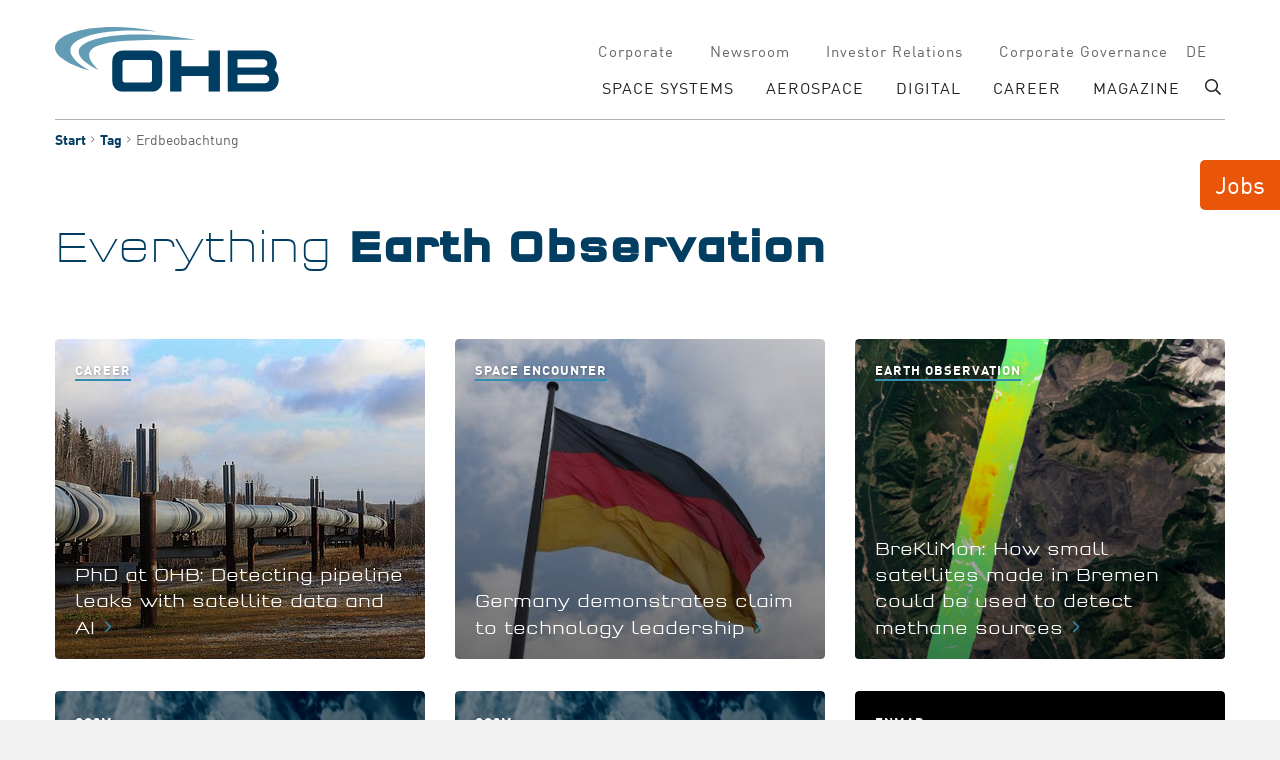

--- FILE ---
content_type: text/html; charset=utf-8
request_url: https://www.ohb.de/en/tag/earth-observation
body_size: 7455
content:
<!DOCTYPE html>
<html dir="ltr" lang="en-GB">
<head>

<meta charset="utf-8">
<!-- 
	(c) artundweise GmbH -

	This website is powered by TYPO3 - inspiring people to share!
	TYPO3 is a free open source Content Management Framework initially created by Kasper Skaarhoj and licensed under GNU/GPL.
	TYPO3 is copyright 1998-2026 of Kasper Skaarhoj. Extensions are copyright of their respective owners.
	Information and contribution at https://typo3.org/
-->




<meta name="generator" content="TYPO3 CMS" />
<meta property="og:type" content="website" />
<meta property="og:site_name" content="OHB SE" />
<meta property="og:url" content="https://www.ohb.de/en/tag" />
<meta property="og:title" content="Tag" />
<meta property="og:image" content="https://www.ohb.de/typo3conf/ext/auw_project/Resources/PubStatic/mandant/img/facebook.png" />
<meta property="og:image:url" content="https://www.ohb.de/typo3conf/ext/auw_project/Resources/PubStatic/mandant/img/facebook.png" />
<meta name="twitter:card" content="summary" />


<link rel="stylesheet" type="text/css" href="/typo3conf/ext/rx_shariff/Resources/Public/Css/shariff.min.css?1583009156" media="all">
<link rel="stylesheet" type="text/css" href="/typo3conf/ext/auw_project/Resources/Public/mandant/auw.bundle.css?1738676091" media="all">



<script src="/typo3conf/ext/auw_config/Resources/Private/Js/modules/jquery-3.7.1/jquery.min.js?1738676058"></script>
<script>
    window.lazySizesConfig = {
        expand: 300,
        throttleDelay: 100,
        loadMode: 1
    };
</script>
<script src="/typo3conf/ext/auw_project/Resources/Public/mandant/vendor.bundle.js?1738676091" async="async"></script>
<script src="/typo3conf/ext/auw_project/Resources/PubStatic/mandant/js/easyXDM.min.js?1738676058"></script>


<title>Erdbeobachtung</title>
<link rel="apple-touch-icon" sizes="57x57" href="/typo3conf/ext/auw_project/Resources/Public/mandant/assets/apple-touch-icon-57x57.png">
<link rel="apple-touch-icon" sizes="60x60" href="/typo3conf/ext/auw_project/Resources/Public/mandant/assets/apple-touch-icon-60x60.png">
<link rel="apple-touch-icon" sizes="72x72" href="/typo3conf/ext/auw_project/Resources/Public/mandant/assets/apple-touch-icon-72x72.png">
<link rel="apple-touch-icon" sizes="76x76" href="/typo3conf/ext/auw_project/Resources/Public/mandant/assets/apple-touch-icon-76x76.png">
<link rel="apple-touch-icon" sizes="114x114" href="/typo3conf/ext/auw_project/Resources/Public/mandant/assets/apple-touch-icon-114x114.png">
<link rel="apple-touch-icon" sizes="120x120" href="/typo3conf/ext/auw_project/Resources/Public/mandant/assets/apple-touch-icon-120x120.png">
<link rel="apple-touch-icon" sizes="144x144" href="/typo3conf/ext/auw_project/Resources/Public/mandant/assets/apple-touch-icon-144x144.png">
<link rel="apple-touch-icon" sizes="152x152" href="/typo3conf/ext/auw_project/Resources/Public/mandant/assets/apple-touch-icon-152x152.png">
<link rel="apple-touch-icon" sizes="167x167" href="/typo3conf/ext/auw_project/Resources/Public/mandant/assets/apple-touch-icon-167x167.png">
<link rel="apple-touch-icon" sizes="180x180" href="/typo3conf/ext/auw_project/Resources/Public/mandant/assets/apple-touch-icon-180x180.png">
<link rel="apple-touch-icon" sizes="1024x1024" href="/typo3conf/ext/auw_project/Resources/Public/mandant/assets/apple-touch-icon-1024x1024.png">
<meta name="msapplication-square70x70logo" content="/typo3conf/ext/auw_project/Resources/Public/mandant/assets/tile-70x70.png">
<meta name="msapplication-square150x150logo" content="/typo3conf/ext/auw_project/Resources/Public/mandant/assets/tile-150x150.png">
<meta name="msapplication-wide310x150logo" content="/typo3conf/ext/auw_project/Resources/Public/mandant/assets/tile-310x150.png">
<meta name="msapplication-square310x310logo" content="/typo3conf/ext/auw_project/Resources/Public/mandant/assets/tile-310x310.png">
<link rel="icon" type="image/png" sizes="16x16" href="/typo3conf/ext/auw_project/Resources/Public/mandant/assets/favicon-16x16.png">
<link rel="icon" type="image/png" sizes="32x32" href="/typo3conf/ext/auw_project/Resources/Public/mandant/assets/favicon-32x32.png">
<link rel="icon" type="image/png" sizes="228x228" href="/typo3conf/ext/auw_project/Resources/Public/mandant/assets/coast-228x228.png">
<link rel="icon" type="image/png" sizes="512x512" href="/typo3conf/ext/auw_project/Resources/Public/mandant/assets/android-chrome-512x512.png">
<link rel="shortcut icon" href="/typo3conf/ext/auw_project/Resources/Public/mandant/assets/favicon.ico">

<meta http-equiv="X-UA-Compatible" content="IE=edge"/>
<meta name="viewport" content="width=device-width, initial-scale=1" />
    <!-- Matomo -->
      <script>
        var _paq = window._paq = window._paq || [];
        /* tracker methods like "setCustomDimension" should be called before "trackPageView" */
        _paq.push(['trackPageView']);
        _paq.push(['enableLinkTracking']);
        (function() {
          var u="https://insights.ohb.de/";
          _paq.push(['setTrackerUrl', u+'matomo.php']);
          _paq.push(['setSiteId', 'z5PvJ3zxNl']);
          var d=document, g=d.createElement('script'), s=d.getElementsByTagName('script')[0];
          g.async=true; g.src=u+'matomo.js'; s.parentNode.insertBefore(g,s);
        })();
      </script>
    <!-- End Matomo Code -->
<link rel="canonical" href="https://www.ohb.de/en/tag/earth-observation"/>

<link rel="alternate" hreflang="de-DE" href="https://www.ohb.de/tag/erdbeobachtung"/>
<link rel="alternate" hreflang="en-GB" href="https://www.ohb.de/en/tag/earth-observation"/>
<link rel="alternate" hreflang="x-default" href="https://www.ohb.de/tag/erdbeobachtung"/>
</head>
<body id="body_19" class=" ">
<div id="view-box-site">

  
  
<div class="container header-container">

    <nav class="header" role="navigation">

        <a class="header__logo" href="/en/">
    
            <img src="/typo3conf/ext/auw_project/Resources/PubStatic/mandant/img/logo.svg" alt="Tag" />
        
</a>

        <div class="header__nav">
            
                <aside class="meta-navigation">
                    <nav class="meta-navigation__nav">
                        <ul><li><a href="/en/corporate">Corporate</a></li><li><a href="/en/news">Newsroom</a></li><li><a href="/en/investor-relations">Investor Relations</a></li><li><a href="/en/corporate-governance">Corporate Governance</a></li></ul>
                        <ul class="nav-list meta-navigation__nav--lang"><li><a href="/tag/erdbeobachtung">de</a></li><li class="active"><a href="/en/tag/earth-observation">en</a></li></ul>
                    </nav>
                </aside>
            
            <div class="header__nav--wrapper">
              <ul class="navigation"><li class="navigation__item has-children"><a href="/en/space-systems" class="navigation__link">SPACE SYSTEMS</a><ul class="navigation__dropdown"><li class="navigation__item has-children"><a href="/en/space-systems/satellites" class="navigation__link">Satellites</a></li><li class="navigation__item"><a href="/en/space-systems/exploration" class="navigation__link">Exploration</a></li><li class="navigation__item"><a href="/en/space-systems/human-spaceflight" class="navigation__link">Human Spaceflight</a></li></ul></li><li class="navigation__item has-children"><a href="/en/aerospace" class="navigation__link">AEROSPACE</a><ul class="navigation__dropdown"><li class="navigation__item"><a href="/en/aerospace/ariane-rocket-program" class="navigation__link">Ariane Rocket Program</a></li></ul></li><li class="navigation__item"><a href="/en/digital" class="navigation__link">DIGITAL</a></li><li class="navigation__item has-children"><a href="/en/career" class="navigation__link">Career</a><ul class="navigation__dropdown"><li class="navigation__item"><a href="/en/careerday" class="navigation__link">Careerday</a></li><li class="navigation__item"><a href="/en/career/for-pupils" class="navigation__link">High school students</a></li><li class="navigation__item"><a href="/en/career/students" class="navigation__link">Students</a></li><li class="navigation__item"><a href="/en/career/graduates-and-professionals" class="navigation__link">Graduates and professionals</a></li></ul></li><li class="navigation__item"><a href="/en/magazine" class="navigation__link">Magazine</a></li></ul>

              <div class="header__search">
                  
<span class="searchbox" data-ajaxroute="https://www.ohb.de/en/tag/ajax.call?nameSpace=tx_auwsolr_searchlist&amp;route=ajaxSearch" data-ismobile="">
  <form class="searchbox__field" action="/en/search" method="GET">
    <input class="searchbox__input" type="text" name="tx_auwsolr_searchlist[q]" placeholder="Enter a search term" autocomplete="off">
    <i class="far fa-spinner fa-spin searchbox__spinner"></i>
  </form>
  <span class="nobtn searchbox__icon">
      <i class="fal fa-search" aria-hidden="true"></i>
  </span>
  <div class="searchbox__result--container">
    <div class="searchbox__result"></div>
  </div>
</span>

              </div>
            </div>
        </div>

    </nav>
</div>

<div class="mobile-header Fixed">
    <div class="mobile-header__burger">
        <a class="nolink hamburger hamburger--collapse is-unloaded" id="mobileMenu__clicker" type="button" aria-label="Menu" aria-controls="navigation" href="#mobile-menu" data-ajaxroute="https://www.ohb.de/en/tag/ajax.call?route=ajaxMobileMenu" data-is-needed-at="991" data-opening-direction="left" data-sliding-submenus="true">
        <span class="hamburger-box">
          <i class="fal fa-spinner fa-spin menu-state" title="Menü lädt"></i>
          <i class="fal fa-exclamation-triangle menu-state" title="Fehler - bitte laden Sie die Seite erneut"></i>
          <i class="fal fa-sync menu-state" title="Menü laden"></i>
          <span class="hamburger-inner"></span>
        </span>
        </a>
    </div>

    <div class="mobile-header__logo">
        
            <a class="header__logo" href="/en/">
    
            <img src="/typo3conf/ext/auw_project/Resources/PubStatic/mandant/img/logo.svg" alt="Tag" />
        
</a>
        
    </div>

</div>


  
  
  



  <main class="page-contents" role="main">
    
  <nav class="breadcrumb"><div class="breadcrumb__inner"><ul class="container"><li class="breadcrumb__item"><a href="/">Start</a></li><li class="breadcrumb__item"><a href="/en/tag">Tag</a></li><li class="breadcrumb__item is-active">Erdbeobachtung</li></ul></div></nav>
  <!--TYPO3SEARCH_begin-->
  <div class="auw-ce    auw-ce__sb0  container auw-ce__g" ><div class="row"><div class="col-md-12">
    

            <a id="c662"></a>
            
            
            
                



            
            
                



            
            

    
        
    <h1 class="auw-ce__sb1 auw-ce__st1">Everything <strong>Earth Observation</strong></h1>
    <div class="row teaser__list">
        
            
        

                
    

            
                <div class="teaser__item col-12 col-sm-6 col-md-4 teaser__item--artikel teaser__item--Default">
                    <article class="teaser teaser--default">

  

    <header class="teaser__header">
      
  <figure class="teaser__image">
    <img alt="PhD at OHB: Detecting pipeline leaks with satellite data and AI" style="object-position:50% 50%;" data-sizes="auto" srcset="data:image/svg+xml,%3Csvg%20xmlns%3D%22http%3A%2F%2Fwww.w3.org%2F2000%2Fsvg%22%20viewBox%3D%220%200%201920%201280%22%3E%3C%2Fsvg%3E" data-srcset="/fileadmin/_processed_/f/f/csm_alaska-5004758_1920_27f706ef0f.jpg 320w, /fileadmin/_processed_/f/f/csm_alaska-5004758_1920_a2d17389d0.jpg 480w, /fileadmin/_processed_/f/f/csm_alaska-5004758_1920_f82767a941.jpg 580w, /fileadmin/_processed_/f/f/csm_alaska-5004758_1920_a2c16d82bb.jpg 768w, /fileadmin/_processed_/f/f/csm_alaska-5004758_1920_f06573e797.jpg 1170w, /fileadmin/_processed_/f/f/csm_alaska-5004758_1920_6373bcea82.jpg 1600w, /fileadmin/ohb/Magazin/2023/alaska-5004758_1920.jpg 1920w" src="/fileadmin/ohb/Magazin/2023/alaska-5004758_1920.jpg" class="lazyload" />
  </figure>



    </header>

  

  <section class="teaser__body">

    <div class="teaser__meta">

      
  <aside class="teaser__tagContainer tag__collection">
    
      
        
    <a class="teaser__tag tag" style="background-color: ;" href="/en/magazine/become-a-space-pioneer-by-joining-european-space-company-ohb">
      Career
    </a>


      
    
      
    
  </aside>

      
  <time class="teaser__date" datetime="2024-08-26T00:00:00+02:00">26. August 2024</time>



    </div>

      
    <div class="h3 teaser__title">
      <a href="/en/magazine/phd-at-ohb-detecting-pipeline-leaks-with-satellite-data-and-ai">
          PhD at OHB: Detecting pipeline leaks with satellite data and AI
      </a>
    </div>

      

      
    <a class="teaser__readMore" href="/en/magazine/phd-at-ohb-detecting-pipeline-leaks-with-satellite-data-and-ai">Read more</a>


  </section>


  

    <footer class="teaser__footer">

      
  

    <a class="teaser__author author" href="/en/person/pia-bausch">
      
        <figure>
          <img class="teaser__authorImage author__image" alt="Pia Bausch" src="/fileadmin/_processed_/a/1/csm_20220502HVDF-49_6d1276070d.jpg" width="94" height="94" />
        </figure>
      

      <p class="teaser__authorName author__name"><span>Pia</span> Bausch</p>
    </a>

  



    </footer>

  

</article>

                </div>
            
                <div class="teaser__item col-12 col-sm-6 col-md-4 teaser__item--artikel teaser__item--Default">
                    <article class="teaser teaser--default">

  

    <header class="teaser__header">
      
  <figure class="teaser__image">
    <img alt="Germany demonstrates claim to technology leadership" style="object-position:50% 50%;" data-sizes="auto" srcset="data:image/svg+xml,%3Csvg%20xmlns%3D%22http%3A%2F%2Fwww.w3.org%2F2000%2Fsvg%22%20viewBox%3D%220%200%20400%20600%22%3E%3C%2Fsvg%3E" data-srcset="/fileadmin/_processed_/9/b/csm_deutschland_flagge_pexels_89914ce4cb.jpeg 320w, /fileadmin/ohb/Magazin/2022/deutschland_flagge_pexels.jpeg 400w" src="/fileadmin/ohb/Magazin/2022/deutschland_flagge_pexels.jpeg" class="lazyload" />
  </figure>



    </header>

  

  <section class="teaser__body">

    <div class="teaser__meta">

      
  <aside class="teaser__tagContainer tag__collection">
    
      
        
    <a class="teaser__tag tag" style="background-color: ;" href="/en/tag/space-encounter">
      Space Encounter
    </a>


      
    
      
    
      
    
      
    
  </aside>

      
  <time class="teaser__date" datetime="2022-11-25T00:00:00+01:00">25. November 2022</time>



    </div>

      
    <div class="h3 teaser__title">
      <a href="/en/magazine/space-encounter-germany-demonstrates-claim-to-technology-leadership">
          Germany demonstrates claim to technology leadership
      </a>
    </div>

      

      
    <a class="teaser__readMore" href="/en/magazine/space-encounter-germany-demonstrates-claim-to-technology-leadership">Read more</a>


  </section>


  

    <footer class="teaser__footer">

      
  

    <a class="teaser__author author" href="/en/person/marco-fuchs">
      

      <p class="teaser__authorName author__name"><span>Marco</span> Fuchs</p>
    </a>

  



    </footer>

  

</article>

                </div>
            
                <div class="teaser__item col-12 col-sm-6 col-md-4 teaser__item--artikel teaser__item--Default">
                    <article class="teaser teaser--default">

  

    <header class="teaser__header">
      
  <figure class="teaser__image">
    <img alt="BreKliMon: How small satellites made in Bremen could be used to detect methane sources" style="object-position:50% 50%;" data-sizes="auto" srcset="data:image/svg+xml,%3Csvg%20xmlns%3D%22http%3A%2F%2Fwww.w3.org%2F2000%2Fsvg%22%20viewBox%3D%220%200%20649%20550%22%3E%3C%2Fsvg%3E" data-srcset="/fileadmin/_processed_/1/0/csm_BreKliMonMAMAPUEberflug_b88000a2c5.png 320w, /fileadmin/_processed_/1/0/csm_BreKliMonMAMAPUEberflug_eaae11648e.png 480w, /fileadmin/_processed_/1/0/csm_BreKliMonMAMAPUEberflug_16dccdaf19.png 580w, /fileadmin/ohb/Magazin/2022/BreKliMonMAMAPUEberflug.png 649w" src="/fileadmin/ohb/Magazin/2022/BreKliMonMAMAPUEberflug.png" class="lazyload" />
  </figure>



    </header>

  

  <section class="teaser__body">

    <div class="teaser__meta">

      
  <aside class="teaser__tagContainer tag__collection">
    
      
        
    <a class="teaser__tag tag" style="background-color: ;" href="/en/tag/earth-observation">
      Earth Observation
    </a>


      
    
  </aside>

      
  <time class="teaser__date" datetime="2022-11-18T00:00:00+01:00">18. November 2022</time>



    </div>

      
    <div class="h3 teaser__title">
      <a href="/en/magazine/how-small-satellites-made-in-bremen-could-be-used-to-detect-methane-sources">
          BreKliMon: How small satellites made in Bremen could be used to detect methane sources
      </a>
    </div>

      

      
    <a class="teaser__readMore" href="/en/magazine/how-small-satellites-made-in-bremen-could-be-used-to-detect-methane-sources">Read more</a>


  </section>


  

    <footer class="teaser__footer">

      


    </footer>

  

</article>

                </div>
            
                <div class="teaser__item col-12 col-sm-6 col-md-4 teaser__item--artikel teaser__item--Default">
                    <article class="teaser teaser--default">

  

    <header class="teaser__header">
      
  <figure class="teaser__image">
    <img alt="CO2M: Tracking down human emissions - Part 2" style="object-position:50% 50%;" data-sizes="auto" srcset="data:image/svg+xml,%3Csvg%20xmlns%3D%22http%3A%2F%2Fwww.w3.org%2F2000%2Fsvg%22%20viewBox%3D%220%200%201477%201821%22%3E%3C%2Fsvg%3E" data-srcset="/fileadmin/_processed_/d/9/csm_ScreenshotCO2M2_13ee1b36f6.png 320w, /fileadmin/_processed_/d/9/csm_ScreenshotCO2M2_ef7bfeb690.png 480w, /fileadmin/_processed_/d/9/csm_ScreenshotCO2M2_da0e24c360.png 580w, /fileadmin/_processed_/d/9/csm_ScreenshotCO2M2_ef9362d684.png 768w, /fileadmin/_processed_/d/9/csm_ScreenshotCO2M2_def4325001.png 1170w, /fileadmin/ohb/Magazin/2022/ScreenshotCO2M2.png 1477w" src="/fileadmin/ohb/Magazin/2022/ScreenshotCO2M2.png" class="lazyload" />
  </figure>



    </header>

  

  <section class="teaser__body">

    <div class="teaser__meta">

      
  <aside class="teaser__tagContainer tag__collection">
    
      
        
    <a class="teaser__tag tag" style="background-color: ;" href="/en/tag/co2m">
      CO2M
    </a>


      
    
      
    
      
    
  </aside>

      
  <time class="teaser__date" datetime="2022-08-03T00:00:00+02:00">03. August 2022</time>



    </div>

      
    <div class="h3 teaser__title">
      <a href="/en/magazine/co2m-tracking-down-human-co2-emissions-part-2">
          CO2M: Tracking down human emissions - Part 2
      </a>
    </div>

      
  <p class="teaser__description">
    The greenhouse gas content of the atmosphere continues to rise - even various climate agreements have done little to change this. Where do the emissions come from? The CO2M mission will make it possible to determine this beyond doubt from space. Join our experts in the realisation of the satellites in our new video series. 
  </p>


      
    <a class="teaser__readMore" href="/en/magazine/co2m-tracking-down-human-co2-emissions-part-2">More</a>


  </section>


  

    <footer class="teaser__footer">

      


    </footer>

  

</article>

                </div>
            
                <div class="teaser__item col-12 col-sm-6 col-md-4 teaser__item--artikel teaser__item--Default">
                    <article class="teaser teaser--default">

  

    <header class="teaser__header">
      
  <figure class="teaser__image">
    <img alt="CO2M: Tracking down human emissions - Part 1" style="object-position:50% 50%;" data-sizes="auto" srcset="data:image/svg+xml,%3Csvg%20xmlns%3D%22http%3A%2F%2Fwww.w3.org%2F2000%2Fsvg%22%20viewBox%3D%220%200%201477%201821%22%3E%3C%2Fsvg%3E" data-srcset="/fileadmin/_processed_/d/9/csm_ScreenshotCO2M2_13ee1b36f6.png 320w, /fileadmin/_processed_/d/9/csm_ScreenshotCO2M2_ef7bfeb690.png 480w, /fileadmin/_processed_/d/9/csm_ScreenshotCO2M2_da0e24c360.png 580w, /fileadmin/_processed_/d/9/csm_ScreenshotCO2M2_ef9362d684.png 768w, /fileadmin/_processed_/d/9/csm_ScreenshotCO2M2_def4325001.png 1170w, /fileadmin/ohb/Magazin/2022/ScreenshotCO2M2.png 1477w" src="/fileadmin/ohb/Magazin/2022/ScreenshotCO2M2.png" class="lazyload" />
  </figure>



    </header>

  

  <section class="teaser__body">

    <div class="teaser__meta">

      
  <aside class="teaser__tagContainer tag__collection">
    
      
        
    <a class="teaser__tag tag" style="background-color: ;" href="/en/tag/co2m">
      CO2M
    </a>


      
    
      
    
      
    
  </aside>

      
  <time class="teaser__date" datetime="2022-07-15T00:00:00+02:00">15. July 2022</time>



    </div>

      
    <div class="h3 teaser__title">
      <a href="/en/magazine/co2m-tracking-down-human-co2-emissions-part-1">
          CO2M: Tracking down human emissions - Part 1
      </a>
    </div>

      
  <p class="teaser__description">
    The greenhouse gas content of the atmosphere continues to rise - even various climate agreements have done little to change this. Where do the emissions come from? The CO2M mission will make it possible to determine this beyond doubt from space. Join our experts in the realisation of the satellites in our new video series. 
  </p>


      
    <a class="teaser__readMore" href="/en/magazine/co2m-tracking-down-human-co2-emissions-part-1">More</a>


  </section>


  

    <footer class="teaser__footer">

      


    </footer>

  

</article>

                </div>
            
                <div class="teaser__item col-12 col-sm-6 col-md-4 teaser__item--artikel teaser__item--Default">
                    <article class="teaser teaser--default">

  

    <header class="teaser__header">
      
  <figure class="teaser__image">
    <img alt="EnMAP: The data specialists" style="object-position:50% 50%;" data-sizes="auto" srcset="data:image/svg+xml,%3Csvg%20xmlns%3D%22http%3A%2F%2Fwww.w3.org%2F2000%2Fsvg%22%20viewBox%3D%220%200%201271%20828%22%3E%3C%2Fsvg%3E" data-srcset="/fileadmin/_processed_/b/3/csm_enmap_earth_background_1a0d188045.png 320w, /fileadmin/_processed_/b/3/csm_enmap_earth_background_c7045eb3b4.png 480w, /fileadmin/_processed_/b/3/csm_enmap_earth_background_79908ddd81.png 580w, /fileadmin/_processed_/b/3/csm_enmap_earth_background_ab84038925.png 768w, /fileadmin/_processed_/b/3/csm_enmap_earth_background_f4e9fd6296.png 1170w, /fileadmin/ohb/Magazin/2021/enmap_earth_background.png 1271w" src="/fileadmin/ohb/Magazin/2021/enmap_earth_background.png" class="lazyload" />
  </figure>



    </header>

  

  <section class="teaser__body">

    <div class="teaser__meta">

      
  <aside class="teaser__tagContainer tag__collection">
    
      
        
    <a class="teaser__tag tag" style="background-color: ;" href="/en/tag/enmap">
      EnMAP
    </a>


      
    
      
    
  </aside>

      
  <time class="teaser__date" datetime="2022-04-06T00:00:00+02:00">06. April 2022</time>



    </div>

      
    <div class="h3 teaser__title">
      <a href="/en/magazine/enmap-the-data-specialists">
          EnMAP: The data specialists
      </a>
    </div>

      

      
    <a class="teaser__readMore" href="/en/magazine/enmap-the-data-specialists">Read more</a>


  </section>


  

    <footer class="teaser__footer">

      


    </footer>

  

</article>

                </div>
            
                <div class="teaser__item col-12 col-sm-6 col-md-4 teaser__item--artikel teaser__item--Default">
                    <article class="teaser teaser--default">

  

    <header class="teaser__header">
      
  <figure class="teaser__image">
    <img alt="EnMAP: A new superhero for the Earth" style="object-position:50% 50%;" data-sizes="auto" srcset="data:image/svg+xml,%3Csvg%20xmlns%3D%22http%3A%2F%2Fwww.w3.org%2F2000%2Fsvg%22%20viewBox%3D%220%200%204000%202667%22%3E%3C%2Fsvg%3E" data-srcset="/fileadmin/_processed_/9/d/csm_EnMAP_CopyrightOHB_FotoHvonderFecht_1672c0923a.jpg 320w, /fileadmin/_processed_/9/d/csm_EnMAP_CopyrightOHB_FotoHvonderFecht_c1f47fd3f6.jpg 480w, /fileadmin/_processed_/9/d/csm_EnMAP_CopyrightOHB_FotoHvonderFecht_5fca2cce79.jpg 580w, /fileadmin/_processed_/9/d/csm_EnMAP_CopyrightOHB_FotoHvonderFecht_3b458b73f8.jpg 768w, /fileadmin/_processed_/9/d/csm_EnMAP_CopyrightOHB_FotoHvonderFecht_0b33400e5b.jpg 1170w, /fileadmin/_processed_/9/d/csm_EnMAP_CopyrightOHB_FotoHvonderFecht_97f2b1bace.jpg 1600w, /fileadmin/_processed_/9/d/csm_EnMAP_CopyrightOHB_FotoHvonderFecht_f6b9384d2a.jpg 1920w" src="/fileadmin/_processed_/9/d/csm_EnMAP_CopyrightOHB_FotoHvonderFecht_f6b9384d2a.jpg" class="lazyload" />
  </figure>



    </header>

  

  <section class="teaser__body">

    <div class="teaser__meta">

      
  <aside class="teaser__tagContainer tag__collection">
    
      
        
    <a class="teaser__tag tag" style="background-color: ;" href="/en/tag/enmap">
      EnMAP
    </a>


      
    
      
    
  </aside>

      
  <time class="teaser__date" datetime="2022-03-30T00:00:00+02:00">30. March 2022</time>



    </div>

      
    <div class="h3 teaser__title">
      <a href="/en/magazine/enmap-a-new-superhero-for-the-earth">
          EnMAP: A new superhero for the Earth
      </a>
    </div>

      

      
    <a class="teaser__readMore" href="/en/magazine/enmap-a-new-superhero-for-the-earth">Read more</a>


  </section>


  

    <footer class="teaser__footer">

      


    </footer>

  

</article>

                </div>
            
                <div class="teaser__item col-12 col-sm-6 col-md-4 teaser__item--artikel teaser__item--Default">
                    <article class="teaser teaser--default">

  

    <header class="teaser__header">
      
  <figure class="teaser__image">
    <img alt="EnMAP: Making the invisible visible" style="object-position:50% 50%;" data-sizes="auto" srcset="data:image/svg+xml,%3Csvg%20xmlns%3D%22http%3A%2F%2Fwww.w3.org%2F2000%2Fsvg%22%20viewBox%3D%220%200%201645%202115%22%3E%3C%2Fsvg%3E" data-srcset="/fileadmin/_processed_/e/1/csm_EnMap_mit_Strahl_med_cd027940b7.jpg 320w, /fileadmin/_processed_/e/1/csm_EnMap_mit_Strahl_med_3603c81556.jpg 480w, /fileadmin/_processed_/e/1/csm_EnMap_mit_Strahl_med_86fd299f76.jpg 580w, /fileadmin/_processed_/e/1/csm_EnMap_mit_Strahl_med_244f123643.jpg 768w, /fileadmin/_processed_/e/1/csm_EnMap_mit_Strahl_med_cba844e8e6.jpg 1170w, /fileadmin/_processed_/e/1/csm_EnMap_mit_Strahl_med_9b5db1e945.jpg 1600w" src="/fileadmin/_processed_/e/1/csm_EnMap_mit_Strahl_med_9b5db1e945.jpg" class="lazyload" />
  </figure>



    </header>

  

  <section class="teaser__body">

    <div class="teaser__meta">

      
  <aside class="teaser__tagContainer tag__collection">
    
      
        
    <a class="teaser__tag tag" style="background-color: ;" href="/en/tag/enmap">
      EnMAP
    </a>


      
    
      
    
  </aside>

      
  <time class="teaser__date" datetime="2022-03-24T00:00:00+01:00">24. March 2022</time>



    </div>

      
    <div class="h3 teaser__title">
      <a href="/en/magazine/enmap-making-the-invisible-visible">
          EnMAP: Making the invisible visible
      </a>
    </div>

      

      
    <a class="teaser__readMore" href="/en/magazine/enmap-making-the-invisible-visible">Read more</a>


  </section>


  

    <footer class="teaser__footer">

      


    </footer>

  

</article>

                </div>
            
                <div class="teaser__item col-12 col-sm-6 col-md-4 teaser__item--artikel teaser__item--Default">
                    <article class="teaser teaser--default">

  

    <header class="teaser__header">
      
  <figure class="teaser__image">
    <img alt="&quot;A satellite from Germany launches a new era in Earth observation&quot;" style="object-position:50% 50%;" data-sizes="auto" srcset="data:image/svg+xml,%3Csvg%20xmlns%3D%22http%3A%2F%2Fwww.w3.org%2F2000%2Fsvg%22%20viewBox%3D%220%200%204554%206831%22%3E%3C%2Fsvg%3E" data-srcset="/fileadmin/_processed_/8/d/csm_02022022HVDF0269_fa299a6064.jpg 320w, /fileadmin/_processed_/8/d/csm_02022022HVDF0269_5509840579.jpg 480w, /fileadmin/_processed_/8/d/csm_02022022HVDF0269_81a0992e94.jpg 580w, /fileadmin/_processed_/8/d/csm_02022022HVDF0269_34f42f1310.jpg 768w, /fileadmin/_processed_/8/d/csm_02022022HVDF0269_21b9f22908.jpg 1170w, /fileadmin/_processed_/8/d/csm_02022022HVDF0269_e7181bbd4b.jpg 1600w, /fileadmin/_processed_/8/d/csm_02022022HVDF0269_b82761f102.jpg 1920w" src="/fileadmin/_processed_/8/d/csm_02022022HVDF0269_b82761f102.jpg" class="lazyload" />
  </figure>



    </header>

  

  <section class="teaser__body">

    <div class="teaser__meta">

      
  <aside class="teaser__tagContainer tag__collection">
    
      
        
    <a class="teaser__tag tag" style="background-color: ;" href="/en/tag/space-encounter">
      Space Encounter
    </a>


      
    
      
    
  </aside>

      
  <time class="teaser__date" datetime="2022-02-14T00:00:00+01:00">14. February 2022</time>



    </div>

      
    <div class="h3 teaser__title">
      <a href="/en/magazine/space-encounter-a-satellite-from-germany-launches-a-new-era-in-earth-observation">
          &quot;A satellite from Germany launches a new era in Earth observation&quot;
      </a>
    </div>

      

      
    <a class="teaser__readMore" href="/en/magazine/space-encounter-a-satellite-from-germany-launches-a-new-era-in-earth-observation">Read more</a>


  </section>


  

    <footer class="teaser__footer">

      
  

    <a class="teaser__author author" href="/en/person/marco-fuchs">
      

      <p class="teaser__authorName author__name"><span>Marco</span> Fuchs</p>
    </a>

  



    </footer>

  

</article>

                </div>
            
                <div class="teaser__item col-12 col-sm-6 col-md-4 teaser__item--artikel teaser__item--Default">
                    <article class="teaser teaser--default">

  

    <header class="teaser__header">
      
  <figure class="teaser__image">
    <img alt="What is EnMAP capable of?" style="object-position:50% 50%;" data-sizes="auto" srcset="data:image/svg+xml,%3Csvg%20xmlns%3D%22http%3A%2F%2Fwww.w3.org%2F2000%2Fsvg%22%20viewBox%3D%220%200%203552%203078%22%3E%3C%2Fsvg%3E" data-srcset="/fileadmin/_processed_/7/c/csm_EnMAP_HB___NICHT_FREIGEGEBEN_blurr_8b9ce713ad.jpg 320w, /fileadmin/_processed_/7/c/csm_EnMAP_HB___NICHT_FREIGEGEBEN_blurr_8c54e34767.jpg 480w, /fileadmin/_processed_/7/c/csm_EnMAP_HB___NICHT_FREIGEGEBEN_blurr_de526f89aa.jpg 580w, /fileadmin/_processed_/7/c/csm_EnMAP_HB___NICHT_FREIGEGEBEN_blurr_97c20801a0.jpg 768w, /fileadmin/_processed_/7/c/csm_EnMAP_HB___NICHT_FREIGEGEBEN_blurr_bad60430c8.jpg 1170w, /fileadmin/_processed_/7/c/csm_EnMAP_HB___NICHT_FREIGEGEBEN_blurr_f786bd8301.jpg 1600w, /fileadmin/_processed_/7/c/csm_EnMAP_HB___NICHT_FREIGEGEBEN_blurr_6af92eb199.jpg 1920w" src="/fileadmin/_processed_/7/c/csm_EnMAP_HB___NICHT_FREIGEGEBEN_blurr_6af92eb199.jpg" class="lazyload" />
  </figure>



    </header>

  

  <section class="teaser__body">

    <div class="teaser__meta">

      
  <aside class="teaser__tagContainer tag__collection">
    
      
        
    <a class="teaser__tag tag" style="background-color: ;" href="/en/tag/enmap">
      EnMAP
    </a>


      
    
      
    
  </aside>

      
  <time class="teaser__date" datetime="2021-12-28T00:00:00+01:00">28. December 2021</time>



    </div>

      
    <div class="h3 teaser__title">
      <a href="/en/magazine/what-is-enmap-capable-of">
          What is EnMAP capable of?
      </a>
    </div>

      
  <p class="teaser__description">
    How the German hyperspectral satellite will provide new insights into the environment.
  </p>


      
    <a class="teaser__readMore" href="/en/magazine/what-is-enmap-capable-of">Read more</a>


  </section>


  

    <footer class="teaser__footer">

      


    </footer>

  

</article>

                </div>
            

        


            
    



        
    </div>


    


            
                



            
            
                



            
            

        

</div></div></div>
  <!--TYPO3SEARCH_end-->


  </main>


  
  <footer class="footer">
    <div class="auw-ce  auw-ce__st0  auw-ce__sb0  container auw-ce__g" ><a id="c620"></a><div class="auw-ce     auw-ce__g" ><div class="row "><div class="col-md-3   "><div class="auw-ce    auw-ce__sb0 auw-ce__g" >
    

            <a id="c618"></a>
            
            
            
                



            
            

        

    




    
            

        <div class="ce-textpic auw-text-image auw-text-image__layout-10_bildoben  has-image  ">

            

    <figure class="auw-text-image__image">

        

            
                
                        <img style="object-position:50% 50%;" alt="" data-sizes="auto" srcset="data:image/svg+xml,%3Csvg%20xmlns%3D%22http%3A%2F%2Fwww.w3.org%2F2000%2Fsvg%22%20viewBox%3D%220%200%20230%2066%22%3E%3C%2Fsvg%3E" data-srcset="/fileadmin/ohb/logo/OHB_System_logo.png 230w" src="/fileadmin/ohb/logo/OHB_System_logo.png" class="lazyload" />
                    

            

        

        

    </figure>




            

        </div>

    
            
                



            
            
                



            
            

        

</div><div class="auw-ce    auw-ce__sb0 auw-ce__g" >
    

            <a id="c4293"></a>
            
            
            
                



            
            

    
        

    



    


            

    <div class="ce-textpic ce-center ce-above">
        
            



        

        
                <div class="ce-bodytext">
                    
                    <h4>We.Create.Space.</h4>
                </div>
            

        
    </div>


            
                



            
            
                



            
            

        

</div></div><div class="col-md-9   "><div class="auw-ce  auw-ce__st0   auw-ce__g vertical  footer__navigation menu-contentelement" >
    

            <a id="c4292"></a>
            
            
            
                



            
            
                

    



            
            

    
        <ul>
            
                <li>
                    <a href="/en/corporate" title="Corporate">
                        <span>Corporate</span>
                    </a>
                </li>
            
                <li>
                    <a href="/en/space-systems" title="SPACE SYSTEMS">
                        <span>SPACE SYSTEMS</span>
                    </a>
                </li>
            
                <li>
                    <a href="/en/aerospace" title="AEROSPACE">
                        <span>AEROSPACE</span>
                    </a>
                </li>
            
                <li>
                    <a href="/en/digital" title="DIGITAL">
                        <span>DIGITAL</span>
                    </a>
                </li>
            
                <li>
                    <a href="/en/magazine" title="Magazine">
                        <span>Magazine</span>
                    </a>
                </li>
            
        </ul>
    


            
                



            
            
                



            
            

        

</div><div class="auw-ce    auw-ce__sb0 auw-ce__g  menu-contentelement" >
    

            <a id="c4294"></a>
            
            
            
                



            
            
                

    



            
            

    
        <ul>
            
                <li>
                    <a href="/en/contact" title="Contact">
                        <span>Contact</span>
                    </a>
                </li>
            
                <li>
                    <a href="/en/news" title="Newsroom">
                        <span>Newsroom</span>
                    </a>
                </li>
            
                <li>
                    <a href="/en/data-protection" title="Data protection">
                        <span>Data protection</span>
                    </a>
                </li>
            
                <li>
                    <a href="/en/legal-notice" title="Legal notice">
                        <span>Legal notice</span>
                    </a>
                </li>
            
        </ul>
    


            
                



            
            
                



            
            

        

</div><div class="auw-ce    auw-ce__sb0 auw-ce__g orange" >
    

            <a id="c4298"></a>
            
            
            
                



            
            

    
        

    



    


            

    <div class="ce-textpic ce-center ce-above">
        
            



        

        
                <div class="ce-bodytext">
                    
                    <p class="text-right"><a href="#top">To the top </a></p>
                </div>
            

        
    </div>


            
                



            
            
                



            
            

        

</div></div></div></div><div class="auw-ce     auw-ce__g" >
    

            <a id="c4307"></a>
            
            
            
                



            
            
            

    <hr class="ce-div" />


            
                



            
            
                



            
            

        

</div><div class="auw-ce      auw-ce__g-none  footer__bottom" ><div class="row "><div class="col-md-3   "><div class="auw-ce    auw-ce__sb0 auw-ce__g" >
    

            <a id="c4302"></a>
            
            
            
                



            
            

    
        

    



    


            

    <div class="ce-textpic ce-center ce-above">
        
            



        

        
                <div class="ce-bodytext">
                    
                    <p>OHB SE</p>
<p>Manfred-Fuchs-Platz 2-4</p>
<p>28359 Bremen</p>
<p>Germany</p>
                </div>
            

        
    </div>


            
                



            
            
                



            
            

        

</div></div><div class="col-md-3   "><div class="auw-ce    auw-ce__sb0 auw-ce__g" >
    

            <a id="c4303"></a>
            
            
            
                



            
            

        

    




    
            

        <div class="ce-textpic auw-text-image auw-text-image__layout-10_bildoben    no-image">

            


            
    <div class="ce-bodytext">
        <p>Phone: +49 421 2020 8</p>
<p>Email: <a href="mailto:info@ohb.de">info@ohb.de</a></p>
    </div>


        </div>

    
            
                



            
            
                



            
            

        

</div></div><div class="col-md-6   "><div class="auw-ce      auw-ce__g-none" ><div class="row "><div class="col-12 col-md-7   "></div><div class="col-2 col-md-1   "></div><div class="col-2 col-md-1   "><div class="auw-ce    auw-ce__sb0 auw-ce__g" >
    

            <a id="c20997"></a>
            
            
            
                



            
            
                

    



            
            

    
        

    <div class="auw-icon text-right auw-icon__right">
      

              <a href="https://www.instagram.com/ohb_se/" target="_blank" rel="noreferrer">

                  
  <i class="fab  fa-instagram" style="color:#709bb3;"></i>


                  

              </a>

          
  </div>








    


            
                



            
            
                



            
            

        

</div></div><div class="col-2 col-md-1   "><div class="auw-ce    auw-ce__sb0 auw-ce__g" >
    

            <a id="c20996"></a>
            
            
            
                



            
            
                

    



            
            

    
        

    <div class="auw-icon text-right auw-icon__right">
      

              <a href="https://www.linkedin.com/company/255297/" target="_blank" rel="noreferrer">

                  
  <i class="fab  fa-linkedin" style="color:#709bb3;"></i>


                  

              </a>

          
  </div>








    


            
                



            
            
                



            
            

        

</div></div><div class="col-2 col-md-1   "><div class="auw-ce    auw-ce__sb0 auw-ce__g" >
    

            <a id="c20999"></a>
            
            
            
                



            
            
                

    



            
            

    
        

    <div class="auw-icon text-right auw-icon__right">
      

              <a href="https://twitter.com/OHB_SE" target="_blank" rel="noreferrer">

                  
  <i class="fab  fa-twitter" style="color:#709bb3;"></i>


                  

              </a>

          
  </div>








    


            
                



            
            
                



            
            

        

</div></div><div class="col-2 col-md-1   "><div class="auw-ce    auw-ce__sb0 auw-ce__g" >
    

            <a id="c21000"></a>
            
            
            
                



            
            
                

    



            
            

    
        

    <div class="auw-icon text-right auw-icon__right">
      

              <a href="https://www.youtube.com/channel/UCfcpRJdr9gaE6HvkNFupbqA" target="_blank" rel="noreferrer">

                  
  <i class="fab  fa-youtube" style="color:#709bb3;"></i>


                  

              </a>

          
  </div>








    


            
                



            
            
                



            
            

        

</div></div></div></div></div></div></div><div class="auw-ce     auw-ce__g" >
    

            <a id="c21002"></a>
            
            
            
                



            
            
                

    



            
            

    
        

<div id="auw-multielement-21002" class="auw-multielement__sticky-btn">
    <a href="https://career-ohb.csod.com/ux/ats/careersite/4/home?c=career-ohb&amp;lang=en-US" target="_blank" rel="noreferrer">Jobs</a>
</div>



    


            
                



            
            
                



            
            

        

</div></div>
</footer>


</div>

<script src="/typo3conf/ext/powermail/Resources/Public/JavaScript/Libraries/jquery.datetimepicker.min.js?1628678410"></script>
<script src="/typo3conf/ext/powermail/Resources/Public/JavaScript/Libraries/parsley.min.js?1628678410"></script>
<script src="/typo3conf/ext/powermail/Resources/Public/JavaScript/Powermail/Tabs.min.js?1628678410"></script>
<script src="/typo3conf/ext/powermail/Resources/Public/JavaScript/Powermail/Form.min.js?1628678410"></script>
<script src="/typo3conf/ext/rx_shariff/Resources/Public/JavaScript/shariff.min.js?1583009156"></script>
  <script>
    !function(e){var t=function(t,o,n){"use strict";var r,a=e.document.getElementsByTagName("script")[0],c=e.document.createElement("script");return"boolean"==typeof o&&(r=n,n=o,o=r),c.src=t,c.async=!n,a.parentNode.insertBefore(c,a),o&&"function"==typeof o&&(c.onload=o),c};"undefined"!=typeof module?module.exports=t:e.loadJS=t}("undefined"!=typeof global?global:this);
    if (navigator.userAgent.toUpperCase().indexOf("TRIDENT/") != -1 || navigator.userAgent.toUpperCase().indexOf("MSIE") != -1) {
      loadJS('/typo3conf/ext/auw_project/Resources/Public/mandant/polyfill.bundle.js');
    }
  </script>
  <script src="/typo3conf/ext/auw_project/Resources/Public/mandant/auw.bundle.js?1738676091"></script>

<link rel="stylesheet" type="text/css" href="/typo3conf/ext/auw_project/Resources/Public/mandant/noncritical.bundle.css" media="all">
  <link rel="stylesheet" type="text/css" href="/typo3conf/ext/auw_project/Resources/Public/mandant/print.bundle.css" media="print">
</body>
</html>